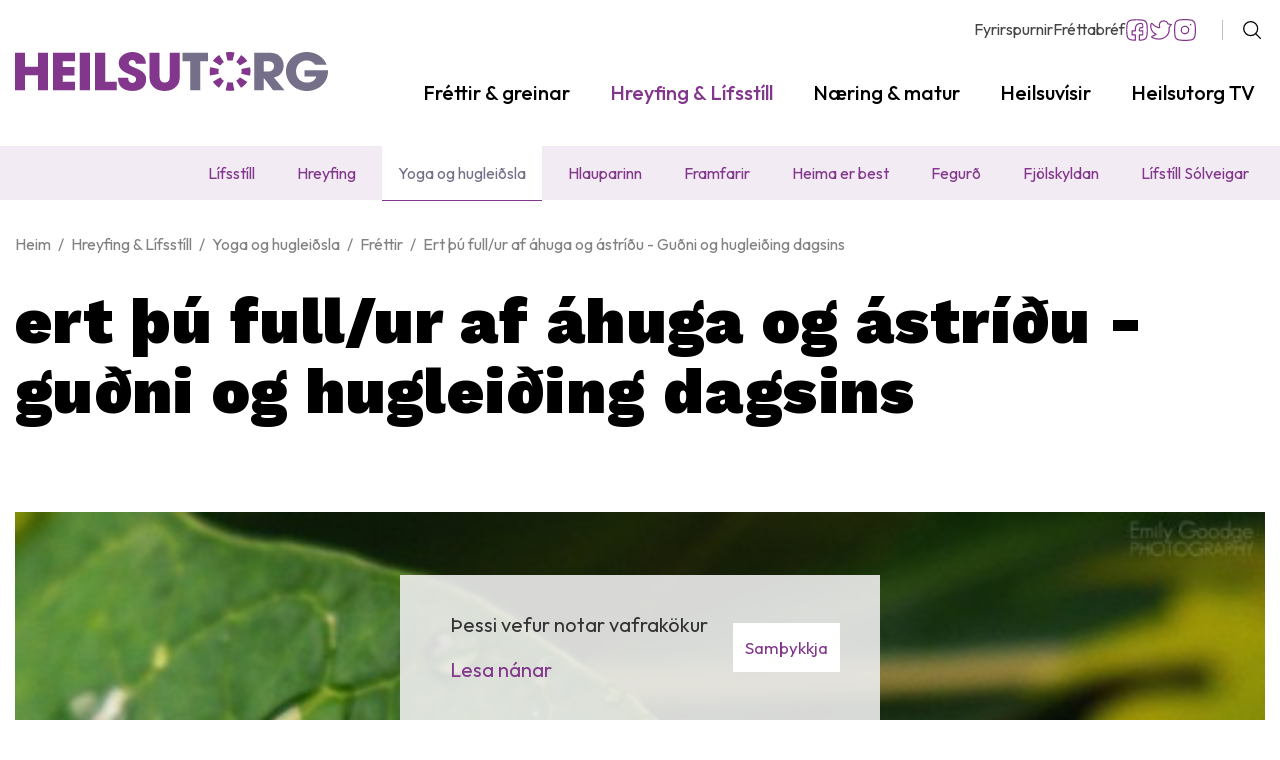

--- FILE ---
content_type: text/html; charset=UTF-8
request_url: https://www.heilsutorg.is/is/hreyfing-lifsstill/yoga-og-hugleidsla/ert-thu-full-ur-af-ahuga-og-astridu-gudni-og-hugleiding-dagsins
body_size: 6051
content:
<!DOCTYPE html>
<!--
		Stefna ehf. - Moya Vefumsjónarkerfi
		- - - - - - - - - - - - - - - - - -
		http://www.moya.is
		Moya - útgáfa 1.16.2		- - - - - - - - - - - - - - - - - -
-->
<html xmlns="http://www.w3.org/1999/xhtml" lang="is">
<head>
	<meta http-equiv="X-UA-Compatible" content="IE=edge">
	<meta name="viewport" content="width=device-width, initial-scale=1.0">
		<meta name="description" content="Yoga,hugleiðsla,fréttir,hollusta,hreyfing,æfingar,þrek,heilsa" >
	<meta name="keywords" content="hugleiðing,guðni,ástin,lífið,yoga,jóga,glomotion,hjartað,elska,jóga,ropejóga,glowmotion,mánudagur," >
	<meta charset="UTF-8">
	<meta name="author" content="Heilsutorg.is" >
	<meta name="generator" content="Moya 1.16.2" >
		<meta property="og:title" content="Ert &thorn;&uacute; full/ur af &aacute;huga og &aacute;str&iacute;&eth;u - Gu&eth;ni og huglei&eth;ing dagsins">
	<meta property="og:image" content="https://www.heilsutorg.is/static/news/forest_rain_by_emilycreates-d4g0n88.jpg?v=1769896992">
	<meta property="og:url" content="https://www.heilsutorg.is/is/frettir/ert-thu-full-ur-af-ahuga-og-astridu-gudni-og-hugleiding-dagsins">
	<meta property="og:site_name" content="Heilsutorg : mi&eth;ja heilsu &amp; l&iacute;fsst&iacute;ls">
	<meta property="og:updated_time" content="1521023646">
	<meta property="og:image:width" content="624">
	<meta property="og:image:height" content="486">
	<meta property="og:locale" content="is_IS">
	<meta property="og:description" content="Yoga,huglei&eth;sla,fr&eacute;ttir,hollusta,hreyfing,&aelig;fingar,&thorn;rek,heilsa">
	<meta property="og:type" content="article">

		<title>Ert þú full/ur af áhuga og ástríðu - Guðni og hugleiðing dagsins | Heilsutorg : miðja heilsu &amp; lífsstíls</title>
		<!-- Google Tag Manager -->
	<script>(function(w,d,s,l,i){w[l]=w[l]||[];w[l].push({'gtm.start':
	new Date().getTime(),event:'gtm.js'});var f=d.getElementsByTagName(s)[0],
	j=d.createElement(s),dl=l!='dataLayer'?'&l='+l:'';j.async=true;j.src=
	'https://www.googletagmanager.com/gtm.js?id='+i+dl;f.parentNode.insertBefore(j,f);
	})(window,document,'script','dataLayer','GTM-KV738X3');</script>
	<!-- End Google Tag Manager -->
	<link rel="preconnect" href="https://fonts.googleapis.com">
	<link rel="preconnect" href="https://fonts.gstatic.com" crossorigin>
	<link
		href="https://fonts.googleapis.com/css2?family=Outfit:wght@300;400;500;600;700&family=Work+Sans:wght@900&display=swap"
		rel="stylesheet">
		<link href="/static/themes/main/theme.css?v=001ce86fb6" rel="stylesheet" media="all" type="text/css"/>

	<link rel="apple-touch-icon" sizes="180x180" href="/static/themes/main/favicon/apple-touch-icon.png?v=2fe3ddd792">
	<link rel="icon" type="image/png" sizes="32x32" href="/static/themes/main/favicon/favicon-32x32.png?v=41a8c6527c">
	<link rel="icon" type="image/png" sizes="16x16" href="/static/themes/main/favicon/favicon-16x16.png?v=428e96fbb2">
	<link rel="manifest" href="/static/themes/main/favicon/site.webmanifest">
	<link rel="mask-icon" href="/static/themes/main/favicon/safari-pinned-tab.svg?v=82d6595fb1" color="#5bbad5">
	<link rel="shortcut icon" href="/static/themes/main/favicon/favicon.ico?v=b3170b6057">
	<meta name="msapplication-TileColor" content="#ffffff">
	<meta name="msapplication-config" content="/static/themes/main/favicon/browserconfig.xml">
	<meta name="theme-color" content="#ffffff">
		<link href="/is/feed" rel="alternate" type="application/rss+xml" title="RSS - Fréttir" >
	<link href="/is/frettir/ert-thu-full-ur-af-ahuga-og-astridu-gudni-og-hugleiding-dagsins" rel="canonical" >
	<link href="/favicon.ico" rel="icon" type="image/x-icon" >
	<link href="/favicon.ico" rel="shortcut icon" type="image/x-icon" >
	<link href="/_moya/less/cookie-consent.css?v=1769896992" media="screen" rel="stylesheet" type="text/css" >
		
</head>
<body class="submenu news hideright" data-static-version="1769896992">
<!-- Google Tag Manager (noscript) -->
	<noscript><iframe src="https://www.googletagmanager.com/ns.html?id=GTM-KV738X3"
	height="0" width="0" style="display:none;visibility:hidden"></iframe></noscript>
	<!-- End Google Tag Manager (noscript) -->
<div id="page">
	<header>
		<a href="#contentContainer" id="skipToMain" class="sr-only sr-only-focusable">
			Fara í efni		</a>

		        <div class="headerWrap">
            <div class="contentWrap">
                <div class="logo">
                    <a href="/is">
                        <img src="/static/themes/main/images/logo.svg?v=9f3b508355" alt="Heilsutorg : miðja heilsu & lífsstíls">
                    </a>
                </div>
                <button id="mainmenuToggle"
                        aria-label="Opna/loka valmynd"
                        aria-haspopup="true"
                        aria-controls="mainmenu">
                    <span class="first"></span>
                    <span class="middle"></span>
                    <span class="last"></span>
                </button>
                <nav id="mainmenu"
                     aria-label="Valmynd"
                     data-qn="true"
                     data-moya-component="ext.mobilemenu">
					<ul class="menu mmLevel1 " id="mmm-5"><li class="ele-frettir-greinar footer si level1 children first ord-1"><a href="/is/frettir-greinar"><span>Fr&eacute;ttir &amp; greinar</span></a><ul class="menu mmLevel2 " id="mmm-12"><li class="ele-frettir si level2 first ord-1"><a href="/is/frettir-greinar/frettir"><span>Fr&eacute;ttir</span></a></li><li class="ele-greinar si level2 ord-2"><a href="/is/frettir-greinar/greinar"><span>Greinar</span></a></li><li class="ele-dr-hannibal si level2 ord-3"><a href="/is/frettir-greinar/dr-hannibal"><span>Dr. Hannibal</span></a></li><li class="ele-vidtalid si level2 last ord-4"><a href="/is/frettir-greinar/vidtalid"><span>Vi&eth;tali&eth;</span></a></li></ul></li><li class="ele-hreyfing-lifsstill footer si level1 selectedLevel1 children ord-2"><a href="/is/hreyfing-lifsstill"><span>Hreyfing &amp; L&iacute;fsst&iacute;ll</span></a><ul class="menu mmLevel2 " id="mmm-13"><li class="ele-lifsstill si level2 first ord-1"><a href="/is/hreyfing-lifsstill/lifsstill"><span>L&iacute;fsst&iacute;ll</span></a></li><li class="ele-hreyfing si level2 ord-2"><a href="/is/hreyfing-lifsstill/hreyfing"><span>Hreyfing</span></a></li><li class="ele-yoga-og-hugleidsla si level2 selectedLevel2 active ord-3"><a href="/is/hreyfing-lifsstill/yoga-og-hugleidsla"><span>Yoga og huglei&eth;sla</span></a></li><li class="ele-hlauparinn si level2 ord-4"><a href="/is/hreyfing-lifsstill/hlauparinn"><span>Hlauparinn</span></a></li><li class="ele-framfarir si level2 ord-5"><a href="/is/hreyfing-lifsstill/framfarir"><span>Framfarir</span></a></li><li class="ele-heima-er-best si level2 ord-6"><a href="/is/hreyfing-lifsstill/heima-er-best"><span>Heima er best</span></a></li><li class="ele-fegurd si level2 ord-7"><a href="/is/hreyfing-lifsstill/fegurd"><span>Fegur&eth;</span></a></li><li class="ele-fjolskyldan si level2 ord-8"><a href="/is/hreyfing-lifsstill/fjolskyldan"><span>Fj&ouml;lskyldan</span></a></li><li class="ele-lifsstill-solveigar si level2 last ord-9"><a href="/is/hreyfing-lifsstill/lifsstill-solveigar"><span>L&iacute;fst&iacute;ll S&oacute;lveigar</span></a></li></ul></li><li class="ele-naering-matur si level1 children ord-3"><a href="/is/naering-matur"><span>N&aelig;ring &amp; matur</span></a><ul class="menu mmLevel2 " id="mmm-14"><li class="ele-uppskriftir si level2 children first ord-1"><a href="/is/naering-matur/uppskriftir"><span>Uppskriftir</span></a><ul class="menu mmLevel3 " id="mmm-98"><li class="ele-avextir si level3 first ord-1"><a href="/is/naering-matur/uppskriftir/avextir"><span>&Aacute;vextir</span></a></li><li class="ele-braud si level3 ord-2"><a href="/is/naering-matur/uppskriftir/braud"><span>Brau&eth;</span></a></li><li class="ele-hrafaedi si level3 ord-3"><a href="/is/naering-matur/uppskriftir/hrafaedi"><span>Hr&aacute;f&aelig;&eth;i</span></a></li><li class="ele-kjotrettir si level3 ord-4"><a href="/is/naering-matur/uppskriftir/kjotrettir"><span>Kj&ouml;tr&eacute;ttir</span></a></li><li class="ele-kjuklingarettir si level3 ord-5"><a href="/is/naering-matur/uppskriftir/kjuklingarettir"><span>Kj&uacute;klingar&eacute;ttir</span></a></li><li class="ele-pasta si level3 ord-6"><a href="/is/naering-matur/uppskriftir/pasta"><span>Pasta</span></a></li><li class="ele-rettir-fyrir-bornin si level3 ord-7"><a href="/is/naering-matur/uppskriftir/rettir-fyrir-bornin"><span>R&eacute;ttir fyrir b&ouml;rn</span></a></li><li class="ele-salot si level3 ord-8"><a href="/is/naering-matur/uppskriftir/salot"><span>Sal&ouml;t</span></a></li><li class="ele-sjavarrettir si level3 ord-9"><a href="/is/naering-matur/uppskriftir/sjavarrettir"><span>Sj&aacute;varr&eacute;ttir</span></a></li><li class="ele-sukkuladi-kokur si level3 ord-10"><a href="/is/naering-matur/uppskriftir/sukkuladi-kokur"><span>S&uacute;kkula&eth;i &amp; K&ouml;kur</span></a></li><li class="ele-supur si level3 ord-11"><a href="/is/naering-matur/uppskriftir/supur"><span>S&uacute;pur</span></a></li><li class="ele-heilsurettir si level3 ord-12"><a href="/is/naering-matur/uppskriftir/heilsurettir"><span>Heilsur&eacute;ttir</span></a></li><li class="ele-ofnaemi si level3 ord-13"><a href="/is/naering-matur/uppskriftir/ofnaemi"><span>Ofn&aelig;mi</span></a></li><li class="ele-heilsudrykkir si level3 ord-14"><a href="/is/naering-matur/uppskriftir/heilsudrykkir"><span>Heilsudrykkir</span></a></li><li class="ele-godar-sosur si level3 last ord-15"><a href="/is/naering-matur/uppskriftir/godar-sosur"><span>G&oacute;&eth;ar s&oacute;sur</span></a></li></ul></li><li class="ele-naering si level2 ord-2"><a href="/is/naering-matur/naering"><span>N&aelig;ring</span></a></li><li class="ele-keto-paleo si level2 ord-3"><a href="/is/naering-matur/keto-paleo"><span>Ket&oacute; - Paleo</span></a></li><li class="ele-matur-milli-mala si level2 ord-4"><a href="/is/naering-matur/matur-milli-mala"><span>Matur Milli M&aacute;la</span></a></li><li class="ele-ahrif-matar si level2 ord-5"><a href="/is/naering-matur/ahrif-matar"><span>&Aacute;hrif matar</span></a></li><li class="ele-faedurbotarefni si level2 ord-6"><a href="/is/naering-matur/faedurbotarefni"><span>F&aelig;&eth;ub&oacute;tarefni</span></a></li><li class="ele-hollrad si level2 ord-7"><a href="/is/naering-matur/hollrad"><span>Hollr&aacute;&eth;</span></a></li><li class="ele-vegan si level2 last ord-8"><a href="/is/naering-matur/vegan"><span>Vegan</span></a></li></ul></li><li class="ele-heilsa-a-o si level1 children ord-4"><a href="/is/heilsa-a-o"><span>Heilsuv&iacute;sir</span></a><ul class="menu mmLevel2 " id="mmm-16"><li class="ele-sjukrathjalfun-nudd si level2 first ord-1"><a href="/is/heilsa-a-o/sjukrathjalfun-nudd"><span>Sj&uacute;kra&thorn;j&aacute;lfun &amp; nudd</span></a></li><li class="ele-astmi-ofnaemi si level2 ord-2"><a href="/is/heilsa-a-o/astmi-ofnaemi"><span>Astmi &amp; Ofn&aelig;mi</span></a></li><li class="ele-beinvernd si level2 ord-3"><a href="/is/heilsa-a-o/beinvernd"><span>Beinheilsa</span></a></li><li class="ele-gigtsjukdomar si level2 ord-4"><a href="/is/heilsa-a-o/gigtsjukdomar"><span>Gigtsj&uacute;kd&oacute;mar</span></a></li><li class="ele-fiknsjukdomar si level2 ord-5"><a href="/is/heilsa-a-o/fiknsjukdomar"><span>F&iacute;knsj&uacute;kd&oacute;mar</span></a></li><li class="ele-sykursyki si level2 ord-6"><a href="/is/heilsa-a-o/sykursyki"><span>Sykurs&yacute;ki</span></a></li><li class="ele-sjondepra si level2 ord-7"><a href="/is/heilsa-a-o/sjondepra"><span>Sj&oacute;ndepra</span></a></li><li class="ele-i-fokus-adhd si level2 ord-8"><a href="/is/heilsa-a-o/i-fokus-adhd"><span>&Iacute; f&oacute;kus &amp; ADHD</span></a></li><li class="ele-kynlif-a-mannamali si level2 ord-9"><a href="/is/heilsa-a-o/kynlif-a-mannamali"><span>Kynl&iacute;f</span></a></li><li class="ele-heilabilun si level2 ord-10"><a href="/is/heilsa-a-o/heilabilun"><span>Heilabilun</span></a></li><li class="ele-salfraedi si level2 last ord-11"><a href="/is/heilsa-a-o/salfraedi"><span>S&aacute;lfr&aelig;&eth;i</span></a></li></ul></li><li class="ele-heilsutorg-tv si level1 children last ord-5"><a href="/is/heilsutorg-tv"><span>Heilsutorg TV</span></a><ul class="menu mmLevel2 " id="mmm-17"><li class="ele-nytt si level2 first ord-1"><a href="/is/heilsutorg-tv/nytt"><span>N&yacute;tt</span></a></li><li class="ele-hreyfing si level2 ord-2"><a href="/is/heilsutorg-tv/hreyfing"><span>Heilsur&aelig;kt</span></a></li><li class="ele-lifsstill si level2 ord-3"><a href="/is/heilsutorg-tv/lifsstill"><span>L&iacute;fsst&iacute;ll</span></a></li><li class="ele-naering si level2 ord-4"><a href="/is/heilsutorg-tv/naering"><span>N&aelig;ring</span></a></li><li class="ele-matur si level2 ord-5"><a href="/is/heilsutorg-tv/matur"><span>Matur</span></a></li><li class="ele-heilsa si level2 last ord-6"><a href="/is/heilsutorg-tv/heilsa"><span>Heilsa</span></a></li></ul></li></ul>                </nav>
                <div id="qn">
					<ul class="menu mmLevel1 " id="qn-5"><li class="ele-fyrirspurnir qn si level1 first ord-1"><a href="/is/fyrirspurnir"><span>Fyrirspurnir</span></a></li><li class="ele-frettabref qn si level1 last ord-2"><a href="/is/frettabref"><span>Fr&eacute;ttabr&eacute;f</span></a></li></ul>                    <div class="qn__social">
                        <a href="https://www.facebook.com/heilsutorg" class="qn__facebook" title="Facebook" target="_blank">Facebook</a>
                        <a href="https://twitter.com/heilsutorg" class="qn__twitter" title="Twitter" target="_blank">Twitter</a>
                        <a href="https://www.instagram.com/heilsutorg.is/" class="qn__instagram" title="Instagram">Instagram</a>
                    </div>
                </div>
                <button id="searchToggle" aria-label="Opna leit"
                        aria-haspopup="true" aria-controls="searchForm">
                </button>

        </div>
			
<div id="mainmenu2" class="box">
	<div class="boxTitle"><h3>Hreyfing & Lífsstíll</h3></div>
        <div class="boxText">
		<ul class="menu mmLevel2 " id="mm2-13"><li class="ele-lifsstill si level2 first ord-1"><a href="/is/hreyfing-lifsstill/lifsstill"><span>L&iacute;fsst&iacute;ll</span></a></li><li class="ele-hreyfing si level2 ord-2"><a href="/is/hreyfing-lifsstill/hreyfing"><span>Hreyfing</span></a></li><li class="ele-yoga-og-hugleidsla si level2 selectedLevel2 active ord-3"><a href="/is/hreyfing-lifsstill/yoga-og-hugleidsla"><span>Yoga og huglei&eth;sla</span></a></li><li class="ele-hlauparinn si level2 ord-4"><a href="/is/hreyfing-lifsstill/hlauparinn"><span>Hlauparinn</span></a></li><li class="ele-framfarir si level2 ord-5"><a href="/is/hreyfing-lifsstill/framfarir"><span>Framfarir</span></a></li><li class="ele-heima-er-best si level2 ord-6"><a href="/is/hreyfing-lifsstill/heima-er-best"><span>Heima er best</span></a></li><li class="ele-fegurd si level2 ord-7"><a href="/is/hreyfing-lifsstill/fegurd"><span>Fegur&eth;</span></a></li><li class="ele-fjolskyldan si level2 ord-8"><a href="/is/hreyfing-lifsstill/fjolskyldan"><span>Fj&ouml;lskyldan</span></a></li><li class="ele-lifsstill-solveigar si level2 last ord-9"><a href="/is/hreyfing-lifsstill/lifsstill-solveigar"><span>L&iacute;fst&iacute;ll S&oacute;lveigar</span></a></li></ul>
	</div>
</div>			<div id="searchBox" role="search" class="toggle width">
				<form id="searchForm" name="searchForm" method="get" action="/is/moya/search/index/search">
<div id="elm_q" class="elm_text elm"><label for="q" class="noscreen optional">Leita</label>

<span class="lmnt"><input type="text" name="q" id="q" value="" placeholder="Leita..." class="text searchQ"></span></div>
<div id="elm_submit" class="elm_submit elm">
<input type="submit" id="searchSubmit" value="Leita"></div></form>			</div>
		</div>

	</header>

			<nav id="breadcrumbsWrap" aria-label="Brauðmolar">
			<div class="contentWrap">
				
<div id="breadcrumbs" class="box">
	
        <div class="boxText">
		<a href="/is" class="first">Heim</a><span class="sep"> / </span><a href="/is/hreyfing-lifsstill">Hreyfing & Lífsstíll</a><span class="sep"> / </span><a href="/is/hreyfing-lifsstill/yoga-og-hugleidsla">Yoga og hugleiðsla</a><span class="sep"> / </span><a href="/is/frettir">Fréttir</a><span class="sep"> / </span><a href="/is/frettir/ert-thu-full-ur-af-ahuga-og-astridu-gudni-og-hugleiding-dagsins" class="last">Ert þú full/ur af áhuga og ástríðu - Guðni og hugleiðing dagsins</a>
	</div>
</div>			</div>
		</nav>
		<div id="contentContainer" tabindex="-1">
								<div class="mainContainer contentWrap">
			<main class="main">
				<div class="boxTitle"><h1>Ert þú full/ur af áhuga og ástríðu - Guðni og hugleiðing dagsins</h1></div>								
<div id="news" class="box">
	
        <div class="boxText">
			<div class="news__view hasImage">
					
														<div class="entryImage">
					<div class="wrap">
						<img alt="Ert þú full/ur af áhuga og ástríðu - Guðni og hugleiðing dagsins" width="624" height="486" src="/static/news/forest_rain_by_emilycreates-d4g0n88.jpg" />

											</div>
				</div>
										<div class="entryContent">
									<h3>Ti&#769;ðni hjartans er mælikvarðinn</h3>
<p>Mælikvarðinn a&#769; framgo&#776;nguna er einfaldur: Hann er tilfinningati&#769;ðnin sem e&#769;g upplifi gagnvart sy&#769;ninni og markmiðunum. Finn e&#769;g samhljo&#769;m við ti&#769;ðni hjartans og heimild?</p>
<p>A&#769; hvaða ti&#769;ðni eru tilfinningar mi&#769;nar gagnvart verkefninu þegar e&#769;g hef losað mig fra&#769; a&#769;hengjum, hvo&#776;tum og staðalhugmyndum samfe&#769;lagsins?</p>
<p>Er e&#769;g fullur af a&#769;huga og a&#769;stri&#769;ðu?</p>
<p>Það er hinn fullkomni mælikvarði – er e&#769;g a&#769;stri&#769;ðufullur gagnvart li&#769;finu og þvi&#769; hlutverki sem e&#769;g vil gegna?</p>
<p>Heimildin opinberast einmitt i&#769; þessu:</p>
<p>Hver er a&#769;stri&#769;ðan gagnvart framgo&#776;ngu li&#769;fs mi&#769;ns?</p>
<p> </p>
<p> </p>
							</div>
												
							<!-- AddToAny BEGIN -->
			<div class="a2a_kit a2a_kit_size_32">
				<a class="a2a_button_facebook"></a>
				<a class="a2a_button_pinterest"></a>
				<a class="a2a_button_twitter"></a>
				<a class="a2a_button_email"></a>
			</div>
			<script>
				var a2a_config = a2a_config || {};
				a2a_config.icon_color = "transparent,#82368c";
				a2a_config.num_services = 0;
			</script>
			<script async src="https://static.addtoany.com/menu/page.js"></script>
			<!-- AddToAny END -->
			<div class="more__link back">
									<a href="/is/hreyfing-lifsstill/yoga-og-hugleidsla">Til baka í yfirlit</a>
							</div>
						<div class="news__related">
			<h2>Tengdar fréttir</h2>
			<ul class="menu">
																		<li>
					<a href="/is/frettir/category/2/heimilislifid-og-samskiptamidlar">Heimilislífið og samskiptamiðlar </a>
				</li>
																		<li>
					<a href="/is/frettir/category/4/hvad-er-b7-og-h-vitamin">Hvað er B7 og H-vítamín ?</a>
				</li>
																		<li>
					<a href="/is/frettir-greinar/frettir/fjorar-joga-aefingar-sem-geta-hjalpad-til-vid-ad-losa-um-streitu-i-mjobaki">Fjórar jóga æfingar sem geta hjálpað til við að losa um streitu í mjóbaki</a>
				</li>
																		<li>
					<a href="/is/frettir/category/3/tonlist-getur-gert-kraftaverk">Tónlist getur gert kraftaverk</a>
				</li>
																		<li>
					<a href="/is/frettir/category/3/11-hlutir-sem-thu-skalt-byrja-ad-gera-fyrir-thig-nuna">11 hlutir sem þú skalt byrja að gera fyrir ÞIG NÚNA</a>
				</li>
																		<li>
					<a href="/is/frettir/category/2/5-leidir-til-ad-idka-nuvitund-i-daglegu-lifi">4 leiðir til að iðka núvitund í daglegu lífi</a>
				</li>
							</ul>
		</div>
				<div class="strevda" id="flb">
		<ul>
			<li>
																<div class="text"><p style="padding-left: 240px;"><a href="https://www.reidhjolaverzlunin.is/"><img src="/static/files/_blob/5pxbpr1v1ahxh4mxqezygq.jpg" alt="" width="953" height="225"></a></p></div>
								</li>

				</ul>
	</div>

	</div>

	</div>
</div>			</main>
					</div>
		
			</div>

</div>
<footer>
	<div class="contentWrap">
		<div id="box_footer_1" class="box box_footer box_ord_1 first"><div class="boxText"><div class="moya__footer layout1"><div class="general">
			<div class="footer-logo">
			<img src="/static/themes/main/images/footerlogo.svg" alt="logo">
		</div>
				<h3>CATY CAPITAL ehf</h3>
		<ul>
					<li>Kennitala. 611103-3360</li>
									<li><a href="mailto:frida@heilsutorg.is">frida@heilsutorg.is</a></li>
			</ul>
</div>
<div class="information">
			<div class="mceTmpl">
<h3>Upplýsingar</h3>
<ul>
<li>&nbsp;Ritstjórn: <a href="mailto:ritstjorn@heilsutorg.is">frida@heilsutorg.is</a></li>
<li>Auglýsingar: Tómas Ragnarz</li>
<li>Auglýsingar: <a href="/is/um-okkur/auglysingar">Verð og umferð</a></li>
</ul>
</div>

	</div>

<div class="menu">
			<ul class="menu mmLevel1 " id="footer-5"><li class="ele-frettir-greinar footer si level1 children first ord-1"><a href="/is/frettir-greinar"><span>Fr&eacute;ttir &amp; greinar</span></a><ul class="menu mmLevel2 hide" id="footer-12"><li class="ele-frettir si level2 first ord-1"><a href="/is/frettir-greinar/frettir"><span>Fr&eacute;ttir</span></a></li><li class="ele-greinar si level2 ord-2"><a href="/is/frettir-greinar/greinar"><span>Greinar</span></a></li><li class="ele-dr-hannibal si level2 ord-3"><a href="/is/frettir-greinar/dr-hannibal"><span>Dr. Hannibal</span></a></li><li class="ele-vidtalid si level2 last ord-4"><a href="/is/frettir-greinar/vidtalid"><span>Vi&eth;tali&eth;</span></a></li></ul></li><li class="ele-hreyfing-lifsstill footer si level1 selectedLevel1 children last ord-2"><a href="/is/hreyfing-lifsstill"><span>Hreyfing &amp; L&iacute;fsst&iacute;ll</span></a><ul class="menu mmLevel2 " id="footer-13"><li class="ele-lifsstill si level2 first ord-1"><a href="/is/hreyfing-lifsstill/lifsstill"><span>L&iacute;fsst&iacute;ll</span></a></li><li class="ele-hreyfing si level2 ord-2"><a href="/is/hreyfing-lifsstill/hreyfing"><span>Hreyfing</span></a></li><li class="ele-yoga-og-hugleidsla si level2 selectedLevel2 active ord-3"><a href="/is/hreyfing-lifsstill/yoga-og-hugleidsla"><span>Yoga og huglei&eth;sla</span></a></li><li class="ele-hlauparinn si level2 ord-4"><a href="/is/hreyfing-lifsstill/hlauparinn"><span>Hlauparinn</span></a></li><li class="ele-framfarir si level2 ord-5"><a href="/is/hreyfing-lifsstill/framfarir"><span>Framfarir</span></a></li><li class="ele-heima-er-best si level2 ord-6"><a href="/is/hreyfing-lifsstill/heima-er-best"><span>Heima er best</span></a></li><li class="ele-fegurd si level2 ord-7"><a href="/is/hreyfing-lifsstill/fegurd"><span>Fegur&eth;</span></a></li><li class="ele-fjolskyldan si level2 ord-8"><a href="/is/hreyfing-lifsstill/fjolskyldan"><span>Fj&ouml;lskyldan</span></a></li><li class="ele-lifsstill-solveigar si level2 last ord-9"><a href="/is/hreyfing-lifsstill/lifsstill-solveigar"><span>L&iacute;fst&iacute;ll S&oacute;lveigar</span></a></li></ul></li></ul>
	</div>

<div class="social">
		<h3>Fylgdu okkur</h3>
			<div class="social-wrap">
			<a class="social facebook" href="https://www.facebook.com/heilsutorg" target="_blank" aria-label="Facebook"></a>
			<span>Facebook</span>
		</div>
			<div class="social-wrap">
			<a class="social instagram" href="https://www.instagram.com/heilsutorg.is/" target="_blank" aria-label="Instagram"></a>
			<span>Instagram</span>
		</div>
			<div class="social-wrap">
			<a class="social twitter" href="https://twitter.com/heilsutorg" target="_blank" aria-label="Twitter"></a>
			<span>Twitter</span>
		</div>
			<div class="social-wrap">
			<a class="social youtube" href="https://www.youtube.com/user/Heilsutorg" target="_blank" aria-label="Youtube"></a>
			<span>Youtube</span>
		</div>
	</div>
</div>
</div>
</div>

	</div>
</footer>

<script src="//ajax.googleapis.com/ajax/libs/jquery/1.11.1/jquery.min.js"></script>
	<script type="text/javascript" src="/_moya/javascripts/dist/bundle.min.js?v=1769896992"></script>
	<script type="text/javascript" src="/_moya/js/cookie-consent.min.js?v=1769896992"></script>
<script src="/static/themes/main/js/site.min.js?v=6b58d98294"></script>

<script type="text/javascript">
<!--//--><![CDATA[//><!--
moya.division = 'is';
moya.lang = 'is';
if (window.moyaCookieConsent) moyaCookieConsent.init({"cookieText":"<p>Þessi vefur notar vafrakökur<\/p>","linkHref":"\/is\/vafrakokustefna","linkText":"Lesa nánar","linkAria":"Lesa nánar um vafrakökur","dismissText":"Samþykkja","dismissAria":"Samþykkja vafrakökur","wrapperLabel":"Vafrakökustefna"});

//--><!]]>
</script>

</body>
</html>


--- FILE ---
content_type: image/svg+xml
request_url: https://www.heilsutorg.is/static/themes/main/images/facebook.svg
body_size: 111
content:
<svg width="26" height="26" viewBox="0 0 26 26" fill="none" xmlns="http://www.w3.org/2000/svg"><path d="M14.833 9.225h1.082V7.436a14.42 14.42 0 00-1.568-.088c-1.524 0-2.583.95-2.583 2.672v1.567h-1.678v2.01h1.678v5.056h2.075v-5.057h1.634l.265-2.009h-1.899v-1.369c0-.596.177-.993.994-.993z" fill="#82368C"/><circle cx="13" cy="13" r="12.5" stroke="#82368C"/></svg>